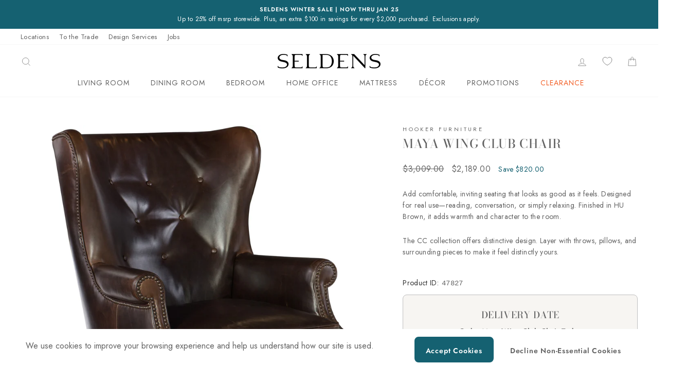

--- FILE ---
content_type: text/css
request_url: https://seldens.com/cdn/shop/t/69/assets/custom.css?v=162617948742184370901766098635
body_size: 1717
content:
@font-face{font-family:AYearWithoutRain;src:url(/cdn/shop/files/AYearWithoutRain.eot?v=1591706475);src:local("\263a"),url(/cdn/shop/files/AYearWithoutRain.woff?v=1591706475) format("woff"),url(/cdn/shop/files/AYearWithoutRain.ttf?v=1591706475) format("truetype"),url(/cdn/shop/files/AYearWithoutRain.svg?v=1591706476) format("svg");font-weight:400;font-style:normal}p.header-topstrip-outer{text-align:center;text-transform:uppercase;font-size:10px;font-weight:500;margin-bottom:10px;margin-top:10px}ul.site-nav.site-navigation.small--hide li a{font-size:14px;letter-spacing:1px;padding-left:22px}.site-nav__link--icon .icon{width:22px;height:22px}.site-header{padding:8px 0}.announcement-text{font-size:11px;letter-spacing:1px}.hero__title{font-size:55px;line-height:1.2}@media only screen and (max-width: 769px){.hero__title{font-size:28px!important;line-height:1.2}}.hero__subtitle .animation-contents{text-transform:uppercase;font-size:12px;font-weight:600;letter-spacing:3px}.slideshow__slide .hero__link .btn{color:#fff!important}.hero__text-shadow{text-align:left;margin-right:10%}.hero__subtitle{padding-top:7px;padding-bottom:8px}.hero__text-wrap{background-color:#0000001a;z-index:0}div#shopify-section-1499789718857 .section--divider{padding-top:55px}div#shopify-section-1499789718857{margin-top:0;margin-bottom:4px}div#shopify-section-1499789718857 .collection-item__title{position:static;font-weight:700;font-size:16px;background:transparent!important;margin-top:27px}div#shopify-section-1499789718857 a.collection-item.collection-item--overlaid-box:after{background:none}div#shopify-section-1499789718857 .image-wrap{background:#fff;overflow:hidden;border:8px solid #ffffff}div#shopify-section-1498163293234{background:#e8e8e1;padding-top:52px;padding-bottom:60px;margin-bottom:55px}.grid.home-rich-text-outer p{color:#626262;width:72%;margin:auto;font-size:23px;font-family:Tiemann,serif;letter-spacing:1px}.grid-product__tag.grid-product__tag--sale{display:none}.grid-product__title{font-size:12px;letter-spacing:1px}.grid-product__price--savings{color:#156171;margin-left:5px;white-space:nowrap;display:block;text-transform:uppercase;font-size:12px;letter-spacing:0px;margin-top:2px}.grid-product__price{font-size:12px;color:#626262;margin-top:12px}.grid__item.grid__item--view-all a.btn{background:#fff}.flex-grid__item.flex-grid__item--50.flex-grid__item--1525912530555-1.type-advanced a.btn{background:#000}div#CollectionSection-1588885123528 a.btn{padding-left:40px;padding-right:40px;font-size:12px}.feature-row.aos-init.aos-animate{margin:0;background-color:#e8e8e1}.rte.featured-row__subtext{text-transform:uppercase;font-size:13px;font-weight:700;color:#626262;letter-spacing:3px;margin-right:20%;line-height:23px;margin-top:26px;margin-bottom:14px}.feature-row__text--left{padding-left:8%}.background-media-text__aligner.background-media-text--center{text-align:center}.background-media-text__inner{top:15%}.rte.background-media-text__subtext{font-family:Futura,sans-serif;text-transform:none;letter-spacing:2px;line-height:25px;font-size:14px}.background-media-text__text{background:#fff;width:450px;text-align:center;padding:1}div#shopify-section-1588885123528{margin-bottom:55px}div#shopify-section-1591780738030{margin-top:55px;margin-bottom:33px}div#shopify-section-1591780738030 .section-header{margin-bottom:42px}div#shopify-section-1591780738030 .collection-item__title--overlaid-box span{background-color:transparent;color:#626262;font-size:21px;letter-spacing:2px}div#shopify-section-1591780738030 .page-width,.page-full{padding:0 20px}.map-section__overlay{background-color:#e8e8e1;padding-top:55px;padding-bottom:48px;left:80px}.map-section__overlay h3{font-size:22px;margin-bottom:24px}.map-section__overlay p{font-size:13px}.map-section__overlay .rte-setting{margin-bottom:25px}ul.no-bullets.site-footer__linklist li{margin-bottom:-2px;font-size:12px}img.footer-custom-pay-icon{width:80%;margin-top:55px}h2.h4.footer__title.small--hide{font-family:Tiemann,serif;margin-bottom:7px;letter-spacing:1px;font-size:13px}.footer__collapsible p{font-size:12px}.footer__newsletter-input{background-color:#fff;color:#000;border-bottom:none;max-width:340px;padding-left:14px}.footer__newsletter-input::-webkit-input-placeholder{color:#000!important}.footer__newsletter-input::-moz-placeholder{color:#000!important}.footer__newsletter-input:-ms-input-placeholder{color:#000!important}.footer__newsletter-input:-moz-placeholder{color:#000!important}.footer__newsletter{max-width:400px;margin-top:6px}button.footer__newsletter-btn{background:#156171;padding:5px;width:68px;font-size:20px}.footer__social .icon{width:14px;height:14px}.footer__social li{display:inline-block;margin:0 4px 15px 0}form+.footer__social{margin-top:50px}.site-footer{padding-top:80px;padding-bottom:80px}html.js{padding-bottom:0}.home-great-section-outer{clear:left;overflow:hidden;width:96%;margin:auto}.home-desing-content-inner{width:28.33%;float:left;margin-left:4%}.home-desing-content-inner ul{display:flex}.home-desing-content-inner ul li{list-style-type:none}li.great-list-number{background:#e8e8e1;font-family:AYearWithoutRain;width:58px;height:58px;text-align:center;border-radius:100px;font-size:22px;line-height:56px}li.great-list-number1{font-family:Tiemann,serif;font-size:16px;text-transform:uppercase;margin-left:18px;width:60%;margin-top:4px}.home-desing-content-inner p{margin-top:16px;font-size:13px;width:86%;margin-left:29px}.home-great-section-outer h2{margin-top:8px;margin-bottom:78px}.great-design-btn a{background:#156171;padding:12px 54px;text-transform:uppercase;font-size:12px;font-weight:700;letter-spacing:3px;margin-left:7px}.great-design-btn a:first-child{background:#156171;color:#fff;padding:12px 29px;margin-right:6px}.great-design-btn{text-align:center;clear:left;margin-bottom:80px;padding-top:50px}.add-to-cart.btn--secondary{border:1px solid #626262;background:#626262;color:#fff;hover:after;animation:shine .75s cubic-bezier(.01,.56,1,1)}.page-width.footer-promotions a{background:#156171;color:#fff}button.btn.btn--full.cart__checkout{background:#156171}p.heaer-topstrip-outer{display:none}div#insta-feed h2{font-family:Tiemann,serif;font-size:1.6125em;margin-top:65px;margin-bottom:45px}.custome-video-text.rte.background-media-text__subtext{position:absolute;z-index:1;top:50%;text-align:center;width:100%}.social-sharing .collapsibles-wrapper.collapsibles-wrapper--border-bottom,.payment-buttons .collapsibles-wrapper.collapsibles-wrapper--border-bottom{margin-bottom:30px;margin-top:30px}#levar_photo_box{position:relative}.levar-button{opacity:0;pointer-events:none;display:flex;align-items:center;justify-content:center;letter-spacing:normal}.levar-button *{pointer-events:none}#levar-player{position:absolute;z-index:2;min-width:0;left:0;flex-direction:column;background:#156171;color:#fff;border:none;font-size:12px;padding:8px;width:80px;border:2px solid #d2d2d2}#levar-player svg{max-width:42px;margin-bottom:8px}#levar-player:after{z-index:1}#levar-player-mobile{display:none}#levar-direct-qr-button{background:#ddd;border-color:#ddd;color:#000;width:100%;margin:1rem auto;padding:.75rem;display:flex;justify-content:center;align-items:center}#levar-direct-qr-button *,#levar-player *{position:relative;z-index:2}#levar-direct-qr-button:after{z-index:1;display:none}#levar-direct-qr-button img{display:inline-block}#levar-direct-qr-button span{display:block;text-align:left}#levar-direct-qr-button .levar-subtext{text-transform:none;font-weight:500;font-size:14px}.product__thumbs{z-index:1}body.levar-loaded .product__thumbs--scroller{margin-top:104px}@media (max-width: 768px){.levar-buttons-wrapper{display:flex;align-items:center;justify-content:space-between;margin-top:25px}#levar-player{display:none}#levar-player-mobile{display:inline-flex;width:49%;margin:1rem 0;background:#156171;opacity:1;pointer-events:all;color:#fff;padding-left:.5rem;opacity:0;pointer-events:none;transition:opacity 1s ease 0s}body.levar-loaded #levar-player-mobile{opacity:1;pointer-events:all}#levar-player-mobile svg{margin-right:12px;max-width:44px}#levar-player-mobile span{line-height:1.3;font-size:13px}#levar-direct-qr-button{width:49%;padding:4px 8px 4px 0;margin:1rem 0}#levar-direct-qr-button .levar-button-icon{margin-top:1px;margin-bottom:-1px;padding-right:.25rem}#levar-direct-qr-button img{max-height:32px;max-width:36px}#levar-direct-qr-button .levar-subtext{display:none;line-height:1.3}#levar-direct-qr-button span{font-size:13px!important}}@media (min-width: 769px){#levar-direct-qr-button{margin-bottom:2rem}#levar-direct-qr-button span:not(.levar-subtext){letter-spacing:.3em;font-size:1.25em}#levar-direct-qr-button .levar-button-icon{flex-grow:1;text-align:right;padding-right:1rem;max-width:64px}}.boost-pfs-filter-products .vendor-stickley .grid-product__tag--sold-out,.boost-pfs-filter-products .vendor-stickley .grid-product__price{display:none!important;visibility:hidden!important}.main_badge{position:absolute;top:15px;width:auto;z-index:1;right:15px;left:auto;bottom:auto;line-height:0}.main_badge li.badge{padding:5px 7px;font-size:var(--typeBaseSize);line-height:20px;font-weight:500;display:inline-block}.green_color .product__price--compare{color:#626262}@media (min-width: 769px) and (max-width: 1090px){.grid-product__image-mask .main_badge:has(.product_tag_label.badge){max-width:57%;width:57%}}@media (max-width: 576px){.grid-product__image-mask .main_badge:has(.product_tag_label.badge){max-width:73%;width:73%}}@media (max-width: 500px){.grid-product__image-mask .main_badge:has(.product_tag_label.badge){max-width:70%;width:70%}}@media (max-width: 460px){.main_badge li.badge{font-size:calc(var(--typeBaseSize) - 3px)}}
/*# sourceMappingURL=/cdn/shop/t/69/assets/custom.css.map?v=162617948742184370901766098635 */


--- FILE ---
content_type: text/javascript; charset=UTF-8
request_url: https://shy.elfsight.com/p/boot/?callback=__esappsPlatformBoot5390201591&shop=seldens-designer-home-furnishings.myshopify.com&w=9eea5744-9697-49e2-8753-33b25fe2e7ce
body_size: 1502
content:
/**/__esappsPlatformBoot5390201591({"status":1,"data":{"widgets":{"9eea5744-9697-49e2-8753-33b25fe2e7ce":{"status":1,"data":{"app":"google-reviews","settings":{"widgetId":"9eea5744-9697-49e2-8753-33b25fe2e7ce","widgetOrigin":"shy.elfsight.com","googleURL":"ChIJt_nX10r_kFQRTRmsfLLzfu0","filterTextPresence":true,"filterMinRating":4,"filterDivider1":null,"filterExcludeKeywords":[],"filterIncludeKeywords":[],"filterDivider2":null,"filterTotalCount":0,"sorting":"recent","headingVisible":false,"widgetTitle":"Why Clients Love Seldens","localization":{"language":"en","messages":[]},"tabsVisible":false,"tabsElements":["icon","name","rating"],"headerVisible":true,"headerElements":["rating","reviewsCount","button"],"widgetWidth":"100%","layout":"slider","listItemsPerPage":8,"masonryItemsPerPage":8,"gridItemsPerPage":8,"sliderItemsPerView":"4","sliderLoop":true,"sliderArrows":false,"sliderDrag":true,"sliderSpeed":0.6,"sliderAutoplay":3,"sliderAutoplaySwitch":true,"sliderPaginationType":"none","badgePosition":"bottomLeft","badgeElements":["suppliers","title","totalReviews"],"sidebar":true,"reviewCardLayout":"bubble","supplierStyle":"text","reviewElements":["authorName","date","rating"],"reviewTextLength":"short","enableSchemaOrg":true,"colorScheme":"custom","accentColor":"rgb(242, 242, 242)","badgeBackgroundColor":"rgb(255, 255, 255)","badgeTextColor":"rgb(17, 17, 17)","backgroundType":"transparent","backgroundColor":"rgb(255, 255, 255)","backgroundImage":null,"backgroundImageOverlayColor":null,"textColor":"rgb(98, 98, 98)","reviewBackgroundColor":"rgba(250, 250, 250, 0)","ratingStyle":"common","ratingColor":"rgb(98, 98, 98)","widgetTitleColor":"rgb(98, 98, 98)","supplierColor":"monocolor","reviewTextFontSize":14,"widgetTitleFontSize":18,"widgetTitleFontWeight":400,"deactivate":false,"showElfsightLogo":false,"freeLinkUrl":null,"freeLinkAnchor":null,"contentDivider1":null,"contentDivider2":null,"layoutDivider1":null,"styleDivider1":null,"styleDivider2":null,"hideElfsightLogo":true},"preferences":[]}}},"assets":["https:\/\/static.elfsight.com\/apps\/google-reviews\/stable\/9acd6e799acb08c14ca2a63e659638e14a9aa5a8\/app\/googleReviews.js"]}});

--- FILE ---
content_type: application/javascript
request_url: https://cdn.appmate.io/themecode/seldens-designer-home-furnishings/main/header-link.js?v=1695789777898892
body_size: -364
content:
export function inject({theme:e}){e.watch({selector:".site-nav__link--icon[href*='/cart']"},t=>{t.insertBefore(e.createComponent("wishlist-link",{props:{showIcon:!0,showText:!1,counter:{showNumber:!1,showBrackets:!1,hideWhenZero:!0,floating:"right"}}}))})}


--- FILE ---
content_type: text/javascript
request_url: https://seldens.com/cdn/shop/t/69/assets/storis-sku.js?v=59076325839639930131768231382
body_size: -75
content:
(function(){"use strict";const StorisSKUManager={init:function(){if(this.block=document.querySelector("[data-storis-sku-block]"),this.valueElement=document.querySelector("[data-storis-sku-value]"),this.dataScript=document.querySelector("[data-storis-sku-data]"),!(!this.block||!this.valueElement||!this.dataScript)){try{this.storisData=JSON.parse(this.dataScript.textContent)}catch(error){console.error("[STORIS SKU] Failed to parse variant data:",error);return}this.bindEvents(),window.Shopify&&window.Shopify.designMode&&console.log("[STORIS SKU] Manager initialized successfully")}},bindEvents:function(){const self=this;document.addEventListener("variant:change",function(event){event.detail&&event.detail.variant&&self.updateDisplay(event.detail.variant.id)});const variantSelect=document.querySelector('select[name="id"]');variantSelect&&variantSelect.addEventListener("change",function(){self.updateDisplay(this.value)}),document.querySelectorAll('input[name="id"]').forEach(function(input){input.addEventListener("change",function(){this.checked&&self.updateDisplay(this.value)})})},updateDisplay:function(variantId){const variantIdStr=String(variantId),storisSku=this.storisData[variantIdStr];this.valueElement.textContent=storisSku||"",storisSku?(this.block.style.display="",this.block.setAttribute("aria-hidden","false")):(this.block.style.display="none",this.block.setAttribute("aria-hidden","true"))}};document.readyState==="loading"?document.addEventListener("DOMContentLoaded",function(){StorisSKUManager.init()}):StorisSKUManager.init()})();
//# sourceMappingURL=/cdn/shop/t/69/assets/storis-sku.js.map?v=59076325839639930131768231382
